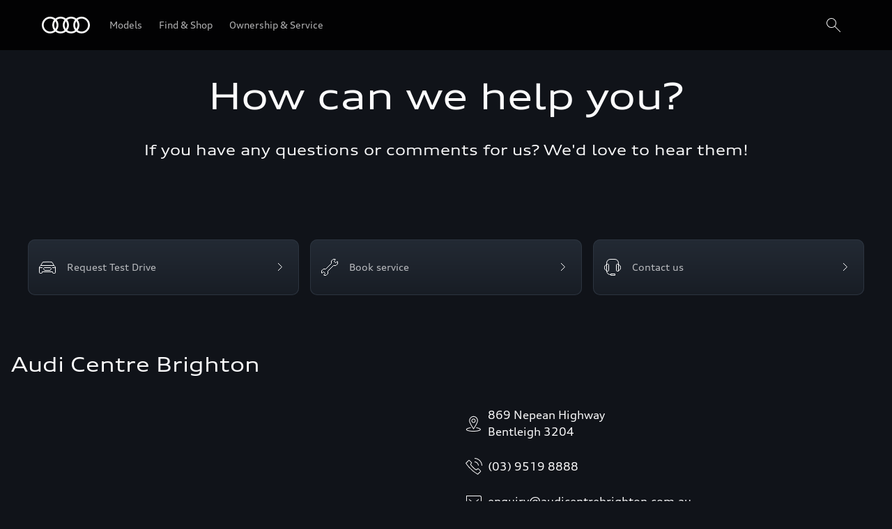

--- FILE ---
content_type: application/x-javascript;charset=utf-8
request_url: https://dcs.audi.com/id?d_visid_ver=5.5.0&d_fieldgroup=A&mcorgid=097B467352782F130A490D45%40AdobeOrg&mid=69963482369104751316464574487725871079&d_coppa=true&ts=1768533437034
body_size: -41
content:
{"mid":"69963482369104751316464574487725871079"}